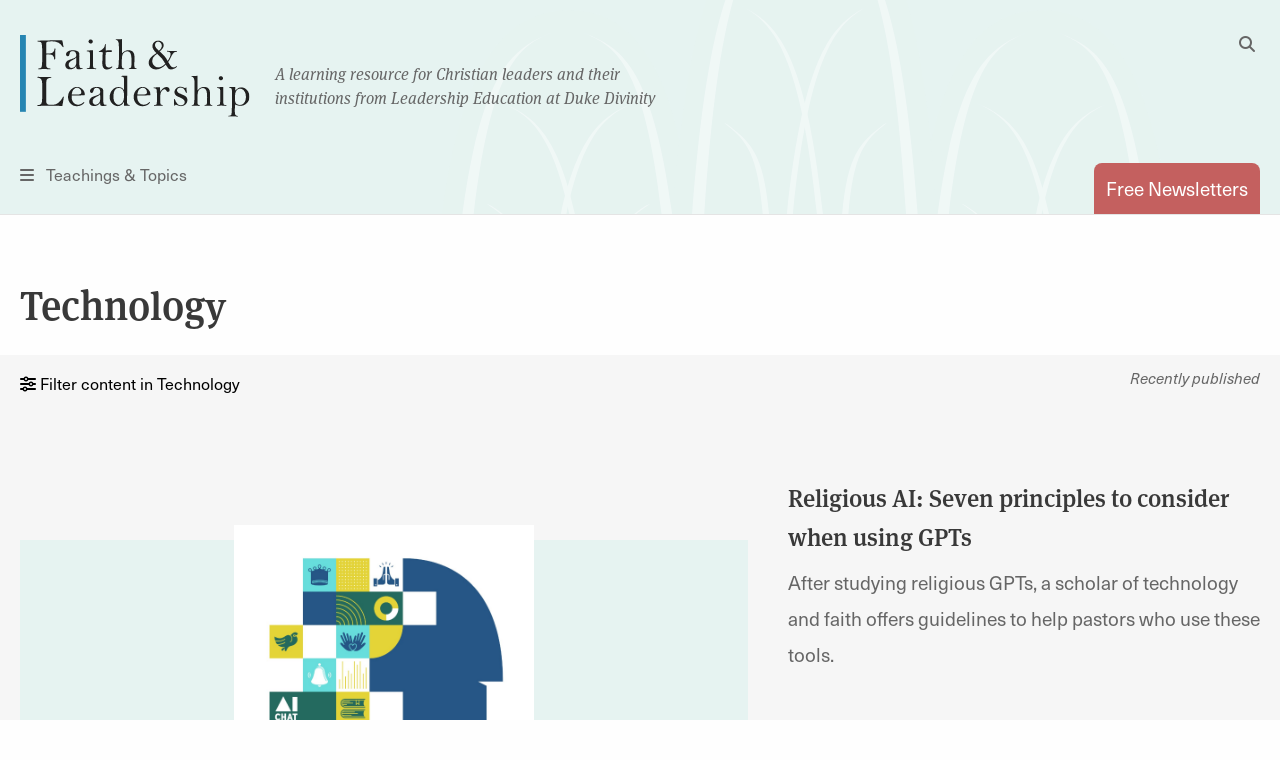

--- FILE ---
content_type: text/html; charset=UTF-8
request_url: https://faithandleadership.com/technology?utm_source=albansite&utm_medium=promo&utm_content=sidebar&utm_campaign=FL_topics
body_size: 14495
content:

<!DOCTYPE html>
<html lang="en" dir="ltr" prefix="og: https://ogp.me/ns#">
  <head>
    <meta charset="utf-8" />
<noscript><style>form.antibot * :not(.antibot-message) { display: none !important; }</style>
</noscript><meta name="description" content="View Faith &amp; Leadership current articles and resources for Christian leaders focused on the topic of technology." />
<link rel="canonical" href="https://faithandleadership.com/technology" />
<meta name="Generator" content="Drupal 10 (https://www.drupal.org)" />
<meta name="MobileOptimized" content="width" />
<meta name="HandheldFriendly" content="true" />
<meta name="viewport" content="width=device-width, initial-scale=1.0" />
<link rel="icon" href="/themes/custom/faithandleadership/images/icons/favicon.ico" type="image/vnd.microsoft.icon" />

    <title>Technology | Faith and Leadership</title>

    
    <link rel="shortcut icon" href="/themes/custom/faithandleadership/images/icons/favicon.ico">
    <link rel="apple-touch-icon" href="/themes/custom/faithandleadership/images/icons/favicon.png">
    <!-- if client has apple app, include this
    <meta name="apple-itunes-app" content="app-id=APPID GOES HERE">
    <meta name="google-play-app" content="app-id=APPID GOES HERE">
    -->

    <!-- Init datalayer -->
    <script>
      window.dataLayer = window.dataLayer || [];
      
      let initialData = {};
      
      if (window.frames.top.document.referrer) {
        initialData['source_page'] = window.frames.top.document.referrer;
      }

      let cookieName = 'HPClick=';
      let cookies = decodeURIComponent(document.cookie);
      let splitCookies = cookies.split(";");
      let hpClick = null;

      for (let i = 0; i < splitCookies.length; i++) {
        let entry = splitCookies[i];
        while (entry.charAt(0) === ' ') {
          entry = entry.substring(1);
        }
        if (entry.indexOf(cookieName) === 0) {
          hpClick = entry.substring(cookieName.length, entry.length);
        }
      }

      if (hpClick) {
        hpClick = JSON.parse(hpClick);
        Object.keys(hpClick).forEach(key => {
          initialData[key] = hpClick[key]
        })
        initialData['homepage_placement'] = [hpClick.placement, hpClick.position].join(' '); 
      }
      if (Object.keys(initialData).length) {
        dataLayer.push({ data: initialData });
      }
    </script>

    <!-- Google Tag Manager -->
    <script>(function(w,d,s,l,i){w[l]=w[l]||[];w[l].push({'gtm.start':
    new Date().getTime(),event:'gtm.js'});var f=d.getElementsByTagName(s)[0],
    j=d.createElement(s),dl=l!='dataLayer'?'&l='+l:'';j.async=true;j.src=
    'https://www.googletagmanager.com/gtm.js?id='+i+dl;f.parentNode.insertBefore(j,f);
    })(window,document,'script','dataLayer','GTM-5JDMDJ9');</script>
    <!-- End Google Tag Manager -->

    <link rel="stylesheet" media="all" href="/sites/default/files/css/css_ov0tMsvvGxJNEJMbpOrIRuzZHWYhf_ImRYIRqK3-Y4A.css?delta=0&amp;language=en&amp;theme=faithandleadership&amp;include=eJwlymEKgCAMBtALSTuSzPZpo2XiFtTtC_r54OEO076TzGuwLfiZKmts3MXAgumbDmp2FrbkjwcOKuxIUZArrwhIrmrxTWromGwvClUiog" />
<link rel="stylesheet" media="all" href="https://use.typekit.net/dng1iid.css" />
<link rel="stylesheet" media="all" href="/sites/default/files/css/css_7YHggS-aZA9dXC3-IlhgtNIkDunSN2DmrF9FZTheJN4.css?delta=2&amp;language=en&amp;theme=faithandleadership&amp;include=eJwlymEKgCAMBtALSTuSzPZpo2XiFtTtC_r54OEO076TzGuwLfiZKmts3MXAgumbDmp2FrbkjwcOKuxIUZArrwhIrmrxTWromGwvClUiog" />

    
      <noscript>
        <style type="text/css">
        .fadeinbody {
          display:block;
        }
        </style>
    </noscript>
  </head>
  <body class="path-taxonomy">
  <!-- Google Tag Manager (noscript) -->
  <noscript><iframe src="https://www.googletagmanager.com/ns.html?id=GTM-5JDMDJ9"
  height="0" width="0" style="display:none;visibility:hidden"></iframe></noscript>
  <!-- End Google Tag Manager (noscript) -->
          <a href="#main" class="visually-hidden focusable skip-link">
      Skip to main content
    </a>
    <!--<a id="backTop" title="Go to top"><i class="fa fa-chevron-up"></i></a>-->
    <div class="fouc-prevent fadeinbody">
    
      <div class="dialog-off-canvas-main-canvas" data-off-canvas-main-canvas>
    <header id="header">
  <div class="grid-container">
    <div class="grid-x logo">
      <div class="cell small-5 medium-11 small-order-1 medium-order-1 logo-cell">
        <div class="logo-container">
          <span class="logo">
            <a href="/" title="Faith & Leadership home"><img src="/themes/custom/faithandleadership/images/logo.svg" id="primary-logo" alt="Faith and Leadership"/></a>
          </span>
          <span class="tagline show-for-medium">A learning resource for Christian leaders and their<br/>institutions from Leadership Education at Duke Divinity</span>
        </div>
      </div>
      <div class="cell show-for-medium medium-1 medium-order-2 search-cell hide-for-print">
        <button id="desktop-search" data-toggle="search-dropdown" class="float-right">
          <i class="fas fa-search" aria-hidden="true"></i>
          <i class="fas fa-times hidden" aria-hidden="true"></i>
          <span class="show-for-sr">Toggle Search</span>
        </button>
        <div class="dropdown-pane" id="search-dropdown" data-dropdown="data-dropdown" data-auto-focus="true" data-position="left" data-alignment="center">
          <form class="search-block-form" data-drupal-selector="search-block-form" action="/search/node" method="get" id="search-block-form" accept-charset="UTF-8">
  <div class="js-form-item form-item js-form-type-search form-item-keys js-form-item-keys form-no-label">
      <label for="edit-keys" class="visually-hidden">Search</label>
        <input title="Enter the terms you wish to search for." data-drupal-selector="edit-keys" type="search" id="edit-keys" name="keys" value="" size="15" maxlength="128" class="form-search" />

        </div>
<input data-drupal-selector="edit-submit" type="submit" id="edit-submit" value="Search" class="button js-form-submit form-submit" />


</form>

        </div>
      </div>
      <div class="cell small-2 medium-6 small-order-3 medium-order-3 nav-cell hide-for-print">
        <button id="toggle-menu" data-open="menu-container">
          <i class="fas fa-bars" aria-hidden="true"></i>
          <span class="show-for-medium">Teachings &amp; Topics</span><span class="show-for-sr">Menu</span></button>
        <div class="reveal full-screen-overlay" id="menu-container" data-reveal="data-reveal">
          <div class="mobile-nav-logo show-for-small-only" aria-hidden="true">
            <img src="/themes/custom/faithandleadership/images/logo.svg" id="primary-logo" alt="Faith and Leadership"/>
          </div>
          <div class="grid-container">
            <div class="grid-x grid-margin-x">
              <div class="cell show-for-small-only mobile-search-form">
                <form class="search-block-form" data-drupal-selector="search-block-form-2" action="/search/node" method="get" id="search-block-form--2" accept-charset="UTF-8">
                  <div class="js-form-item form-item js-form-type-search form-item-keys js-form-item-keys form-no-label">
                    <label for="edit-keys--3" class="visually-hidden">Search</label>
                    <input title="Enter the terms you wish to search for." data-drupal-selector="edit-keys" type="search" id="edit-keys--3" name="keys" value="" size="15" maxlength="128" class="form-search">
                  </div>
                  <button data-drupal-selector="edit-submit" type="submit" id="edit-submit--4" value="Search" class="button js-form-submit form-submit">
                    <i class="fa fa-search"></i>
                  </button>
                </form>
              </div>
              <div class="cell newsletter-cell">
                <a href="/subscriptions" class="button pill coral autowidth">Free Newsletters</a>
              </div>
              <div class="cell medium-3">
                <div class="menu-col">
                    <div>
    <nav role="navigation" aria-labelledby="block-teachingsmenu-2-menu" id="block-teachingsmenu-2">
      
  <h4 id="block-teachingsmenu-2-menu">Teachings</h4>
  

        
              <ul class="menu">
                    <li class="menu-item menu-item--level-1">
        <a href="/thriving-communities" data-drupal-link-system-path="node/24">Thriving Communities</a>
              </li>
                <li class="menu-item menu-item--level-1">
        <a href="/christ-shaped-leadership" data-drupal-link-system-path="node/26">Christ-Shaped Leadership</a>
              </li>
                <li class="menu-item menu-item--level-1">
        <a href="/generative-organization" data-drupal-link-system-path="node/31">Generative Organization</a>
              </li>
                <li class="menu-item menu-item--level-1">
        <a href="/transformative-leadership" data-drupal-link-system-path="node/28">Transformative Leadership</a>
              </li>
                <li class="menu-item menu-item--level-1">
        <a href="/sustainable-design" data-drupal-link-system-path="node/30">Sustainable Design</a>
              </li>
                <li class="menu-item menu-item--level-1">
        <a href="/vibrant-institutions" data-drupal-link-system-path="node/25">Vibrant Institutions</a>
              </li>
                <li class="menu-item menu-item--level-1">
        <a href="/traditioned-innovation" data-drupal-link-system-path="node/29">Traditioned Innovation</a>
              </li>
        </ul>
  


  </nav>

  </div>

                </div>
              </div>
              <div class="cell medium-5">
                <div class="menu-col two-col">
                    <div>
    <nav role="navigation" aria-labelledby="block-topicsmenu-menu" id="block-topicsmenu">
      
  <h4 id="block-topicsmenu-menu">Topics</h4>
  

        
              <ul class="menu">
                    <li class="menu-item menu-item--level-1">
        <a href="/arts" data-drupal-link-system-path="taxonomy/term/14">Arts</a>
              </li>
                <li class="menu-item menu-item--level-1">
        <a href="/christian-leadership" data-drupal-link-system-path="taxonomy/term/18">Christian Leadership</a>
              </li>
                <li class="menu-item menu-item--level-1">
        <a href="/christian-practices" data-drupal-link-system-path="taxonomy/term/22">Christian Practices</a>
              </li>
                <li class="menu-item menu-item--level-1">
        <a href="/congregations" data-drupal-link-system-path="taxonomy/term/23">Congregations</a>
              </li>
                <li class="menu-item menu-item--level-1">
        <a href="/culture-politics" data-drupal-link-system-path="taxonomy/term/27">Culture &amp; Politics</a>
              </li>
                <li class="menu-item menu-item--level-1">
        <a href="/education" data-drupal-link-system-path="taxonomy/term/31">Education</a>
              </li>
                <li class="menu-item menu-item--level-1">
        <a href="/environment" data-drupal-link-system-path="taxonomy/term/35">Environment</a>
              </li>
                <li class="menu-item menu-item--level-1">
        <a href="/health-well-being" data-drupal-link-system-path="taxonomy/term/39">Health &amp; Well-being</a>
              </li>
                <li class="menu-item menu-item--level-1">
        <a href="/innovation" data-drupal-link-system-path="taxonomy/term/43">Innovation</a>
              </li>
                <li class="menu-item menu-item--level-1">
        <a href="/interfaith" data-drupal-link-system-path="taxonomy/term/47">Interfaith</a>
              </li>
                <li class="menu-item menu-item--level-1">
        <a href="/justice" data-drupal-link-system-path="taxonomy/term/48">Justice</a>
              </li>
                <li class="menu-item menu-item--level-1">
        <a href="/laity" data-drupal-link-system-path="taxonomy/term/51">Laity</a>
              </li>
                <li class="menu-item menu-item--level-1">
        <a href="/liturgical-seasons" data-drupal-link-system-path="taxonomy/term/52">Liturgical Seasons</a>
              </li>
                <li class="menu-item menu-item--level-1">
        <a href="/management" data-drupal-link-system-path="taxonomy/term/62">Management</a>
              </li>
                <li class="menu-item menu-item--level-1">
        <a href="/missions-community" data-drupal-link-system-path="taxonomy/term/69">Missions &amp; Community</a>
              </li>
                <li class="menu-item menu-item--level-1">
        <a href="/money" data-drupal-link-system-path="taxonomy/term/70">Money</a>
              </li>
                <li class="menu-item menu-item--level-1">
        <a href="/reconciliation" data-drupal-link-system-path="taxonomy/term/77">Reconciliation</a>
              </li>
                <li class="menu-item menu-item--level-1">
        <a href="/sermons" data-drupal-link-system-path="taxonomy/term/78">Sermons</a>
              </li>
                <li class="menu-item menu-item--active-trail menu-item--level-1">
        <a href="/technology" data-drupal-link-system-path="taxonomy/term/89">Technology</a>
              </li>
                <li class="menu-item menu-item--level-1">
        <a href="/theological-reflection" data-drupal-link-system-path="taxonomy/term/90">Theological Reflection</a>
              </li>
                <li class="menu-item menu-item--level-1">
        <a href="/vocation" data-drupal-link-system-path="taxonomy/term/91">Vocation</a>
              </li>
                <li class="menu-item menu-item--level-1">
        <a href="/young-adults" data-drupal-link-system-path="taxonomy/term/96">Young Adults</a>
              </li>
                <li class="menu-item menu-item--level-1">
        <a href="/youth-children" data-drupal-link-system-path="taxonomy/term/97">Youth &amp; Children</a>
              </li>
        </ul>
  


  </nav>

  </div>

                </div>
              </div>
              <div class="cell medium-3">
                  <div>
    <nav role="navigation" aria-labelledby="block-viewby-2-menu" id="block-viewby-2">
      
  <h4 id="block-viewby-2-menu">View By</h4>
  

        
              <ul class="menu">
                    <li class="menu-item menu-item--level-1">
        <a href="/authors" data-drupal-link-system-path="authors">Author</a>
              </li>
                <li class="menu-item menu-item--level-1">
        <a href="/series" data-drupal-link-system-path="series">Series</a>
              </li>
                <li class="menu-item menu-item--level-1">
        <a href="/articles-by-type/feature-article" data-drupal-link-system-path="articles-by-type/feature-article">Type</a>
              </li>
        </ul>
  


  </nav>
<nav role="navigation" aria-labelledby="block-tagsmenu-menu" id="block-tagsmenu">
      
  <h4 id="block-tagsmenu-menu">Tags</h4>
  

        
              <div class="tags-col">
        
        <a href="/tags/covid-19" data-drupal-link-system-path="tags/covid-19">COVID-19</a>
        
    
        <a href="/tags/self-care" data-drupal-link-system-path="tags/self-care">self-care</a>
        
      </div>
  


  </nav>

  </div>

              </div>

            </div>
          </div>
          <button id="close-menu-desktop" class="close-button" data-close="data-close" aria-label="Close menu" type="button">
            <span aria-hidden="true">&times;</span><span class="sr-only">Close menu</span>
          </button>
        </div>
      </div>
      <div class="cell small-5 medium-6 small-order-2 medium-order-4 subscribe-cell hide-for-print">
        <a href="/subscriptions" class="tab-style float-right" id="subscribe" data-toggle="subscribe-panel"><span class="show-for-small-only">Subscribe</span><span class="show-for-medium">Free Newsletters</span></a>

      </div>
    </div>
  </div>
</header>

<main id="main">
    <div>
    <div data-drupal-messages-fallback class="hidden"></div>

  </div>

    <div>
    
<div id="block-faithandleadership-content" class="block block-system block-system-main-block">
  
    
      <div class="topics-page">
  <section class="topics-header">
  <div class="grid-container padded-top smpadded-bottom">
    <div class="grid-x grid-margin-x">
      <div class="cell medium-12">
                <h1>Technology</h1>
      </div>
      <div class="cell medium-12 inline-nav-container" id="subtopic-filters">
        <div class="show-for-small-only">
                    <h4 class="allcaps">Technology</h4>
          <hr />
        </div>
                <div class="show-for-small-only">
          <button id="close-mobile-topics" class="button-inverted">Close</button>
        </div>
      </div>

      </div>
    </div>

</section>
<div class="resource-summary">
  
</div>
<section class="resources-page content-section filter-section smpadded">
  <div class="grid-container column-container">
    <div class="grid-x grid-margin-x">
      <div class="cell medium-12 filter-column">
        <div class="toggle-filters">
          
          <button id="mobile-filter" aria-controls="filters" aria-expanded="false" aria-haspopup="true">
            <div class="filter_menu_container">
              <span class="filterlabel"><i class="fas fa-sliders-h" aria-hidden="true"></i><i class="fas fa-times initial-hide" aria-hidden="true"></i> Filter content in Technology</span>
            </div>
          </button>
          <div class="float-right">
            <p class="small">
              <em>Recently published</em>
            </p>
          </div>
        </div>
        <div class="column-content">
          <div id="#filters" class="resource-filters" aria-hidden="true" aria-labelledby="mobile-filter">
            <div class="filters">
              <div class="filter-boxes">
  <input type="hidden" name="topics" value="89" />

                                                                                                                                                                                                                                                                                                                                                                                                                                                                                                                                                                                                                                                                                                                                                                                                                                                                                                                                                                                                                                                                                                                                                                                                                                                                                                                                                                                                                                                                                                                                                                                                                                                                                                                                                                                                                                                                                                                                                                                                                                                                                                                                                                                                                                                                                                                                                                                                                                                                                                                                                                                                                                                                                                                                                                                                                                                                                                                                                                                                                                                                                                                                                                                                                                                                                                                                                                                                                                                                                                                                                                                                                                                                                                                                                                                                                                                                                                                                                                                                                                                                                                                                                                                                                                                                                                                                                                                                                                                                                                                                                                                                                                                                                                                                                                                                                                                                                                                                                                                                                                                                                                                                                                                                                                                                                                                                                                                                                                                                                                                                                                                                                                                                                                                                                                                                                                                                                                                                                                                                                                                                                                                                                                                                                                                                                                                                                                                                                                                                                                                                                                                                                                                                                                                                                                                                                                                                                                                                                                                                                                                                                                                                                                                                                                                                                                                                                                                                                                                                                                                                                                                                                                                                                                                                                                                                                                                                                                                                                                                                                                                                                                                                                                                                                                                                                                                                                                                                                                                                                                                                                                                                                                                                                                                                                                                                                                                                                                                                                                                                                                                                                                                                                                                                                                                                                                                                                                                                                                                                                                                                                                                                                                                                                                                                        <div class="block">
        <h4 class="allcaps" class="show-for-medium">Authors</h4>
        <span class="h2 show-for-small-only ">Authors</span>
        <div class="filters-inside ">
                    <label><span class="show-for-sr">Search authors</span>
            <input class="search" id="authors-autocomplete" />
          </label>
          <ul id="authors-autocomplete-results" >
                                                                                                                                                                                                                                                                                                                                                                                                                                                                                                                                                                                                                                                                                                                                                                                                                                                                                                                                                                                                                                                                                                                                                                                                                                                                                                                                                                                                                                                                                                                                                                                                                                                                                                                                                                                                                                                                                                                                                                                                                                                                                                                                                                                                                                                                                                                                                                                                                                                                                                                                                                                                                                                                                                                                                                                                                                                                                                                                                                                                                                                                                                                                                                                                                                                                                                                                                                                                                                                                                                                                                                                                                                                                                                                                                                                                                                                                                                                                                                                                                                                                                                                                                                                                                                                                                                                                                                                                                                                                                                                                                                                                                                                                                                                                                                                                                                                                                                                                                                                                                                                                                                                                                                                                                                                                                                                                                                                                                                                                                                                                                                                                                                                                                                                                                                                                                                                                                                                                                                                                                                                                                                                                                                                                                                                                                                                                                                                                                                                                                                                                                                                                                                                                                                                                                                                                                                                                                                                                                                                                                                                                                                                                                                                                                                                                                                                                                                                                                                                                                                                                                                                                                                                                                                                                                                                                                                                                                                                                                                                                                                                                                                                                                                                                                                                                                                                                                                                                                                                                                                                                                                                                                                                                                                                                                                                                                                                                                                                                                                                                                                                                                                                                                                                                                                                                                                                                                                                                                                                                                                                                                                                                                                                                                                                                                                                                                                                                                                                                                                                                                                                                                                                                                                                                                                                                                                                                                                                                                                                                                                                                                                                                                                                                                                                                                                                                                                                                                                                                                                                                                                                                                                                                                                                                                                                                                                                                                                                                                                                                                                                                                                                                                                                                                                                                                                                                                                                                                                                                                                                                                                                                                                                                                                                                                                                                                                                                                                                                                                                                                                                                                                                                                                                                                                                                                                                                                                                                                                                                                                                                                                                                                                                                                                                                                                                                                                                                                                                                                                                                                                                                                                                                                                                                                                                                                                                                                                                                                                                                                                                                                                                                                                                                                                                                                                                                                                                                                                                                                                                                                                                                                                                                                                                                                                                                                                                                                                                                                                                                                                                                                                                                                                                                                                                                                                                                                                                                                                                                                                                                                                                                                                                                                                                                                                                                                                                                                                                                                                                                                                                                                                                                                                                                                                                                                                                                                                                                                                                                                                                                                                                                                                                                                                                                                                                                                                                                                                                                                                                                                                                                                                                                                                                                                                                                                                                                                                                                                                                                                                                                                                                                                                                                                                                                                                                                                                                                                                                                                                                                                                                                                                                                                                                                                                                                                                                                                                                                                                                                                                                                                                                                                                                                                                                                                                                                                                                                                                                                                                                                                                                                                                                                                                                                                                                                                                                                                                                                                                                                                                                                                                                                                                                                                                                                                                                                                                                                                                                                                                                                                                                                                                                                                                                                                                                                                                                                                                                                                                                                                                                                                                                                                                                                                                                                                                                                                                                                                                                                                                                                                                                                                                                                                                                                                                                                                                                                                                                                                                                                                                                                                                                                                                                                                                                                                                                                                                                                                                                                                                                                                                                                                                                                                                                                                                                                                                                                                                                                                                                                                                                                                                                                                                                                                                                                                                                                                                                                                                                                                                          
                                                                                                                                                                                                                                                                                                                                                <li >
                    <input id="facet_authors_resources-363" type="checkbox" class="facets-checkbox facets-checkbox-nodes " name="authors" value="363"  />
                    <label for="facet_authors_resources-363">
                      <span class="facet-item__value">David L. Odom</span>
                      <span class="facet-item__count">(2)</span>
                    </label>
                  </li>
                                                                                                                                                                                                                <li >
                    <input id="facet_authors_resources-326" type="checkbox" class="facets-checkbox facets-checkbox-nodes " name="authors" value="326"  />
                    <label for="facet_authors_resources-326">
                      <span class="facet-item__value">L. Gregory Jones</span>
                      <span class="facet-item__count">(2)</span>
                    </label>
                  </li>
                                                                                                                      <li >
                    <input id="facet_authors_resources-641" type="checkbox" class="facets-checkbox facets-checkbox-nodes " name="authors" value="641"  />
                    <label for="facet_authors_resources-641">
                      <span class="facet-item__value">Heidi A. Campbell</span>
                      <span class="facet-item__count">(4)</span>
                    </label>
                  </li>
                                                                                                                                                                                                                <li >
                    <input id="facet_authors_resources-615" type="checkbox" class="facets-checkbox facets-checkbox-nodes " name="authors" value="615"  />
                    <label for="facet_authors_resources-615">
                      <span class="facet-item__value">Mycal X. Brickhouse</span>
                      <span class="facet-item__count">(1)</span>
                    </label>
                  </li>
                                                                                                                      <li >
                    <input id="facet_authors_resources-61" type="checkbox" class="facets-checkbox facets-checkbox-nodes " name="authors" value="61"  />
                    <label for="facet_authors_resources-61">
                      <span class="facet-item__value">Edie Gross</span>
                      <span class="facet-item__count">(4)</span>
                    </label>
                  </li>
                                                                                                                                                                                                                <li >
                    <input id="facet_authors_resources-583" type="checkbox" class="facets-checkbox facets-checkbox-nodes " name="authors" value="583"  />
                    <label for="facet_authors_resources-583">
                      <span class="facet-item__value">Aleta Payne</span>
                      <span class="facet-item__count">(1)</span>
                    </label>
                  </li>
                                                                                                                                                                                                                                                                            <li >
                    <input id="facet_authors_resources-345" type="checkbox" class="facets-checkbox facets-checkbox-nodes " name="authors" value="345"  />
                    <label for="facet_authors_resources-345">
                      <span class="facet-item__value">Kenneth H. Carter Jr.</span>
                      <span class="facet-item__count">(1)</span>
                    </label>
                  </li>
                                                                                                                                                                                                                <li >
                    <input id="facet_authors_resources-575" type="checkbox" class="facets-checkbox facets-checkbox-nodes " name="authors" value="575"  />
                    <label for="facet_authors_resources-575">
                      <span class="facet-item__value">Leslie Quander Wooldridge</span>
                      <span class="facet-item__count">(1)</span>
                    </label>
                  </li>
                                                                                                                                                                                                                <li >
                    <input id="facet_authors_resources-624" type="checkbox" class="facets-checkbox facets-checkbox-nodes " name="authors" value="624"  />
                    <label for="facet_authors_resources-624">
                      <span class="facet-item__value">Emily Lund</span>
                      <span class="facet-item__count">(1)</span>
                    </label>
                  </li>
                                                                                                                                                                                                                                                                                                                                                                                                    <li >
                    <input id="facet_authors_resources-412" type="checkbox" class="facets-checkbox facets-checkbox-nodes " name="authors" value="412"  />
                    <label for="facet_authors_resources-412">
                      <span class="facet-item__value">Victoria Atkinson White</span>
                      <span class="facet-item__count">(1)</span>
                    </label>
                  </li>
                                                                                                                                                                                  <li class="show-hidden">
                    <input id="facet_authors_resources-376" type="checkbox" class="facets-checkbox facets-checkbox-nodes " name="authors" value="376"  />
                    <label for="facet_authors_resources-376">
                      <span class="facet-item__value">G. Jeffrey MacDonald</span>
                      <span class="facet-item__count">(1)</span>
                    </label>
                  </li>
                                                                                                                                                                                                                                                                                                                                        <li class="show-hidden">
                    <input id="facet_authors_resources-351" type="checkbox" class="facets-checkbox facets-checkbox-nodes " name="authors" value="351"  />
                    <label for="facet_authors_resources-351">
                      <span class="facet-item__value">Benjamin McNutt</span>
                      <span class="facet-item__count">(1)</span>
                    </label>
                  </li>
                                                                                                                                                                                  <li class="show-hidden">
                    <input id="facet_authors_resources-425" type="checkbox" class="facets-checkbox facets-checkbox-nodes " name="authors" value="425"  />
                    <label for="facet_authors_resources-425">
                      <span class="facet-item__value">Mihee Kim-Kort</span>
                      <span class="facet-item__count">(2)</span>
                    </label>
                  </li>
                                                                                                                                                                                                                                                                                                                                                                                                                                                                                                                                                                                                                                                                                                                                                                                                          <li class="show-hidden">
                    <input id="facet_authors_resources-7408" type="checkbox" class="facets-checkbox facets-checkbox-nodes " name="authors" value="7408"  />
                    <label for="facet_authors_resources-7408">
                      <span class="facet-item__value">David I. Smith</span>
                      <span class="facet-item__count">(1)</span>
                    </label>
                  </li>
                                                                                                                                                                                                                                                                            <li class="show-hidden">
                    <input id="facet_authors_resources-391" type="checkbox" class="facets-checkbox facets-checkbox-nodes " name="authors" value="391"  />
                    <label for="facet_authors_resources-391">
                      <span class="facet-item__value">A. Trevor Sutton</span>
                      <span class="facet-item__count">(3)</span>
                    </label>
                  </li>
                                                                                                                                                    <li class="show-hidden">
                    <input id="facet_authors_resources-341" type="checkbox" class="facets-checkbox facets-checkbox-nodes " name="authors" value="341"  />
                    <label for="facet_authors_resources-341">
                      <span class="facet-item__value">Alaina Kleinbeck</span>
                      <span class="facet-item__count">(2)</span>
                    </label>
                  </li>
                                                                                                                                                                                                                                                                                                                                                                                                                                                                                                                                                                                                                                                                                                                                                                            <li class="show-hidden">
                    <input id="facet_authors_resources-578" type="checkbox" class="facets-checkbox facets-checkbox-nodes " name="authors" value="578"  />
                    <label for="facet_authors_resources-578">
                      <span class="facet-item__value">Shari Finnell</span>
                      <span class="facet-item__count">(3)</span>
                    </label>
                  </li>
                                                                                                                                                                                                                                                                                                                                                                                                                                                                                                                                                                                                                                                                                                                                                                                                          <li class="show-hidden">
                    <input id="facet_authors_resources-224" type="checkbox" class="facets-checkbox facets-checkbox-nodes " name="authors" value="224"  />
                    <label for="facet_authors_resources-224">
                      <span class="facet-item__value">Gerardo Martí</span>
                      <span class="facet-item__count">(2)</span>
                    </label>
                  </li>
                                                                                                                                                                                                                                                                                                                                                                                                                                                                                                                                                                                                                                                                                                                                                                                                                                                                                                                                                                                                                                                                                                                                                                                                                                                                                                                                                                                                                                                                                              <li class="show-hidden">
                    <input id="facet_authors_resources-298" type="checkbox" class="facets-checkbox facets-checkbox-nodes " name="authors" value="298"  />
                    <label for="facet_authors_resources-298">
                      <span class="facet-item__value">Laura Everett</span>
                      <span class="facet-item__count">(1)</span>
                    </label>
                  </li>
                                                                                                                                                                                                                                                                                                                                                                                                                                                                                                                                                                                                                                                    <li class="show-hidden">
                    <input id="facet_authors_resources-242" type="checkbox" class="facets-checkbox facets-checkbox-nodes " name="authors" value="242"  />
                    <label for="facet_authors_resources-242">
                      <span class="facet-item__value">Richard J. Mouw</span>
                      <span class="facet-item__count">(1)</span>
                    </label>
                  </li>
                                                                                                                                                                                                                                                                                                                                                                                                                                                                                                                                                                                                                                                                                                                                                                                                          <li class="show-hidden">
                    <input id="facet_authors_resources-148" type="checkbox" class="facets-checkbox facets-checkbox-nodes " name="authors" value="148"  />
                    <label for="facet_authors_resources-148">
                      <span class="facet-item__value">Roger Parrott</span>
                      <span class="facet-item__count">(1)</span>
                    </label>
                  </li>
                                                                                                                                                                                                                                                                                                                                                                                                                                                                                                                                                                                                                                                                                                                                                                            <li class="show-hidden">
                    <input id="facet_authors_resources-158" type="checkbox" class="facets-checkbox facets-checkbox-nodes " name="authors" value="158"  />
                    <label for="facet_authors_resources-158">
                      <span class="facet-item__value">Fiona Soltes</span>
                      <span class="facet-item__count">(2)</span>
                    </label>
                  </li>
                                                                                                                                                                                                                                              <li class="show-hidden">
                    <input id="facet_authors_resources-325" type="checkbox" class="facets-checkbox facets-checkbox-nodes " name="authors" value="325"  />
                    <label for="facet_authors_resources-325">
                      <span class="facet-item__value">Jason Byassee</span>
                      <span class="facet-item__count">(2)</span>
                    </label>
                  </li>
                                                                                                                      <li class="show-hidden">
                    <input id="facet_authors_resources-374" type="checkbox" class="facets-checkbox facets-checkbox-nodes " name="authors" value="374"  />
                    <label for="facet_authors_resources-374">
                      <span class="facet-item__value">Nathan Kirkpatrick</span>
                      <span class="facet-item__count">(3)</span>
                    </label>
                  </li>
                                                                                                                                                                                                                                                                                                                                                                                                                                                                                                                                                                                                                      <li class="show-hidden">
                    <input id="facet_authors_resources-322" type="checkbox" class="facets-checkbox facets-checkbox-nodes " name="authors" value="322"  />
                    <label for="facet_authors_resources-322">
                      <span class="facet-item__value">Christopher L. Heuertz</span>
                      <span class="facet-item__count">(1)</span>
                    </label>
                  </li>
                                                                                                                                                                                  <li class="show-hidden">
                    <input id="facet_authors_resources-8054" type="checkbox" class="facets-checkbox facets-checkbox-nodes " name="authors" value="8054"  />
                    <label for="facet_authors_resources-8054">
                      <span class="facet-item__value">Colin Yuckman</span>
                      <span class="facet-item__count">(1)</span>
                    </label>
                  </li>
                                                                                                                                                                                                                                                                                                                                                                                                                                                                                                                                                                                                                                                    <li class="show-hidden">
                    <input id="facet_authors_resources-180" type="checkbox" class="facets-checkbox facets-checkbox-nodes " name="authors" value="180"  />
                    <label for="facet_authors_resources-180">
                      <span class="facet-item__value">Tim  Conder</span>
                      <span class="facet-item__count">(1)</span>
                    </label>
                  </li>
                                                                                                                                                                                                                                                                                                                                                                                                                                                                                                                                                                                                                                                                                                                                                                            <li class="show-hidden">
                    <input id="facet_authors_resources-523" type="checkbox" class="facets-checkbox facets-checkbox-nodes " name="authors" value="523"  />
                    <label for="facet_authors_resources-523">
                      <span class="facet-item__value">Ryan P. Bonfiglio</span>
                      <span class="facet-item__count">(1)</span>
                    </label>
                  </li>
                                                                                                                                                                                                                <li class="show-hidden">
                    <input id="facet_authors_resources-67" type="checkbox" class="facets-checkbox facets-checkbox-nodes " name="authors" value="67"  />
                    <label for="facet_authors_resources-67">
                      <span class="facet-item__value">Matthew  T. Phillips</span>
                      <span class="facet-item__count">(1)</span>
                    </label>
                  </li>
                                                                                                                                                    <li class="show-hidden">
                    <input id="facet_authors_resources-522" type="checkbox" class="facets-checkbox facets-checkbox-nodes " name="authors" value="522"  />
                    <label for="facet_authors_resources-522">
                      <span class="facet-item__value">Grace Ji-Sun Kim</span>
                      <span class="facet-item__count">(1)</span>
                    </label>
                  </li>
                                                                                                                                                                                                                                                                                                                                                                                                                                                                                                                                                                                                                                                                                                                                                                            <li class="show-hidden">
                    <input id="facet_authors_resources-89" type="checkbox" class="facets-checkbox facets-checkbox-nodes " name="authors" value="89"  />
                    <label for="facet_authors_resources-89">
                      <span class="facet-item__value">David Briggs</span>
                      <span class="facet-item__count">(1)</span>
                    </label>
                  </li>
                                                                                                                                                                                                                <li class="show-hidden">
                    <input id="facet_authors_resources-201" type="checkbox" class="facets-checkbox facets-checkbox-nodes " name="authors" value="201"  />
                    <label for="facet_authors_resources-201">
                      <span class="facet-item__value">Ned Barnett</span>
                      <span class="facet-item__count">(2)</span>
                    </label>
                  </li>
                                                                                                                                                                                                                                                                                                                                                                                                    <li class="show-hidden">
                    <input id="facet_authors_resources-346" type="checkbox" class="facets-checkbox facets-checkbox-nodes " name="authors" value="346"  />
                    <label for="facet_authors_resources-346">
                      <span class="facet-item__value">Susan Pendleton Jones</span>
                      <span class="facet-item__count">(1)</span>
                    </label>
                  </li>
                                                                                                                                                    <li class="show-hidden">
                    <input id="facet_authors_resources-226" type="checkbox" class="facets-checkbox facets-checkbox-nodes " name="authors" value="226"  />
                    <label for="facet_authors_resources-226">
                      <span class="facet-item__value">Scott Benhase</span>
                      <span class="facet-item__count">(2)</span>
                    </label>
                  </li>
                                                                                                                                                                                                                                                                                                                                                                                                                                  <li class="show-hidden">
                    <input id="facet_authors_resources-463" type="checkbox" class="facets-checkbox facets-checkbox-nodes " name="authors" value="463"  />
                    <label for="facet_authors_resources-463">
                      <span class="facet-item__value">Kyle Matthew Oliver</span>
                      <span class="facet-item__count">(1)</span>
                    </label>
                  </li>
                                                                                                                                                                                                                <li class="show-hidden">
                    <input id="facet_authors_resources-339" type="checkbox" class="facets-checkbox facets-checkbox-nodes " name="authors" value="339"  />
                    <label for="facet_authors_resources-339">
                      <span class="facet-item__value">Sam Wells</span>
                      <span class="facet-item__count">(1)</span>
                    </label>
                  </li>
                                                                                                                                                                                                                                                                                                                                                                                                                                  <li class="show-hidden">
                    <input id="facet_authors_resources-243" type="checkbox" class="facets-checkbox facets-checkbox-nodes " name="authors" value="243"  />
                    <label for="facet_authors_resources-243">
                      <span class="facet-item__value">Deanna Thompson</span>
                      <span class="facet-item__count">(2)</span>
                    </label>
                  </li>
                                                                                                                                                                                                                                                                                                                                                                                                                                                                                                                                                          <li class="show-hidden">
                    <input id="facet_authors_resources-373" type="checkbox" class="facets-checkbox facets-checkbox-nodes " name="authors" value="373"  />
                    <label for="facet_authors_resources-373">
                      <span class="facet-item__value">Timothy Larsen</span>
                      <span class="facet-item__count">(1)</span>
                    </label>
                  </li>
                                                                                                                                                                                                                                                                                                                                                                      <li class="show-hidden">
                    <input id="facet_authors_resources-288" type="checkbox" class="facets-checkbox facets-checkbox-nodes " name="authors" value="288"  />
                    <label for="facet_authors_resources-288">
                      <span class="facet-item__value">Jana Riess</span>
                      <span class="facet-item__count">(2)</span>
                    </label>
                  </li>
                                                                                                                                                                                                                                                                            <li class="show-hidden">
                    <input id="facet_authors_resources-331" type="checkbox" class="facets-checkbox facets-checkbox-nodes " name="authors" value="331"  />
                    <label for="facet_authors_resources-331">
                      <span class="facet-item__value">Lisa Nichols  Hickman</span>
                      <span class="facet-item__count">(2)</span>
                    </label>
                  </li>
                                                                                                                                                                                                                                                                                                                                                                                                                                                                                                                                                                                        <li class="show-hidden">
                    <input id="facet_authors_resources-223" type="checkbox" class="facets-checkbox facets-checkbox-nodes " name="authors" value="223"  />
                    <label for="facet_authors_resources-223">
                      <span class="facet-item__value">Carol Howard Merritt</span>
                      <span class="facet-item__count">(4)</span>
                    </label>
                  </li>
                                                                                                                                                    <li class="show-hidden">
                    <input id="facet_authors_resources-85" type="checkbox" class="facets-checkbox facets-checkbox-nodes " name="authors" value="85"  />
                    <label for="facet_authors_resources-85">
                      <span class="facet-item__value">Mark Chaves</span>
                      <span class="facet-item__count">(2)</span>
                    </label>
                  </li>
                                                                                                                                                                                  <li class="show-hidden">
                    <input id="facet_authors_resources-343" type="checkbox" class="facets-checkbox facets-checkbox-nodes " name="authors" value="343"  />
                    <label for="facet_authors_resources-343">
                      <span class="facet-item__value">Elizabeth Wellington</span>
                      <span class="facet-item__count">(1)</span>
                    </label>
                  </li>
                                                                                                                                                                                                                                                                                                                                                                                                                                                                                                                                                                                                                                                                                                                                                                                                                                                                                                                                                                                                                                                                                                                                                                                                                                                                                                                                                                                                                                                                                                                                                                                                                                                                                                                                                                                                                                                                                                                                                                                                                                                                                        <li class="show-hidden">
                    <input id="facet_authors_resources-7138" type="checkbox" class="facets-checkbox facets-checkbox-nodes " name="authors" value="7138"  />
                    <label for="facet_authors_resources-7138">
                      <span class="facet-item__value">Jacob Marques Rollison</span>
                      <span class="facet-item__count">(1)</span>
                    </label>
                  </li>
                                                                                                                                                    <li class="show-hidden">
                    <input id="facet_authors_resources-587" type="checkbox" class="facets-checkbox facets-checkbox-nodes " name="authors" value="587"  />
                    <label for="facet_authors_resources-587">
                      <span class="facet-item__value">Jens Zimmermann</span>
                      <span class="facet-item__count">(1)</span>
                    </label>
                  </li>
                                                                                                                                                                                                                                                                                                                                                                                                                                                                                              <li class="show-hidden">
                    <input id="facet_authors_resources-627" type="checkbox" class="facets-checkbox facets-checkbox-nodes " name="authors" value="627"  />
                    <label for="facet_authors_resources-627">
                      <span class="facet-item__value">Leanna K. Fuller</span>
                      <span class="facet-item__count">(1)</span>
                    </label>
                  </li>
                                                                                                                                                                                                                                                                                                                                                                                                                                                                                                                                                                                                                                                                                                                                                                                                          <li class="show-hidden">
                    <input id="facet_authors_resources-551" type="checkbox" class="facets-checkbox facets-checkbox-nodes " name="authors" value="551"  />
                    <label for="facet_authors_resources-551">
                      <span class="facet-item__value">Heather High-Kennedy</span>
                      <span class="facet-item__count">(1)</span>
                    </label>
                  </li>
                                                                                                                                                                                                                                                                                                                                                                                                                                                                                                                                                                                                                                                                                                                                                                                                                                                                                                                                                                <li class="show-hidden">
                    <input id="facet_authors_resources-512" type="checkbox" class="facets-checkbox facets-checkbox-nodes " name="authors" value="512"  />
                    <label for="facet_authors_resources-512">
                      <span class="facet-item__value">Angela Gorrell</span>
                      <span class="facet-item__count">(1)</span>
                    </label>
                  </li>
                                                                                                                                                                                                                                                                                                                                                                                                                                                                                                                                                                                                                                                                                                                                                                                                                                                                                                                                                                                                                                                                                                                                                                                                                                                                                                                                                                                                                                  <li class="show-hidden">
                    <input id="facet_authors_resources-101" type="checkbox" class="facets-checkbox facets-checkbox-nodes " name="authors" value="101"  />
                    <label for="facet_authors_resources-101">
                      <span class="facet-item__value">Cathleen Falsani</span>
                      <span class="facet-item__count">(2)</span>
                    </label>
                  </li>
                                                                                                                                                                                                                <li class="show-hidden">
                    <input id="facet_authors_resources-462" type="checkbox" class="facets-checkbox facets-checkbox-nodes " name="authors" value="462"  />
                    <label for="facet_authors_resources-462">
                      <span class="facet-item__value">Kyndall Rae Rothaus</span>
                      <span class="facet-item__count">(1)</span>
                    </label>
                  </li>
                                                                                                                                                                                                                                                                                                                                                                                                                                                                                                                                                                                                                                                                                                                                                                                                                                                                                                                                                                                                                                                                                                                                                                                                                                                                                                                                                                                                                                                                                                                                                                                                                                                                                                                                                                                                                                                                                                                                                                                                                                                                                        <li class="show-hidden">
                    <input id="facet_authors_resources-56" type="checkbox" class="facets-checkbox facets-checkbox-nodes " name="authors" value="56"  />
                    <label for="facet_authors_resources-56">
                      <span class="facet-item__value">Amey Victoria Adkins-Jones</span>
                      <span class="facet-item__count">(1)</span>
                    </label>
                  </li>
                                                                                                                                                                                                                                                                                                                                                                                                    <li class="show-hidden">
                    <input id="facet_authors_resources-260" type="checkbox" class="facets-checkbox facets-checkbox-nodes " name="authors" value="260"  />
                    <label for="facet_authors_resources-260">
                      <span class="facet-item__value">John P.  Jackman</span>
                      <span class="facet-item__count">(1)</span>
                    </label>
                  </li>
                                                                                                                                                                                                                                                                                                                                                                                                                                                                <li class="show-hidden">
                    <input id="facet_authors_resources-163" type="checkbox" class="facets-checkbox facets-checkbox-nodes " name="authors" value="163"  />
                    <label for="facet_authors_resources-163">
                      <span class="facet-item__value">Verity Jones</span>
                      <span class="facet-item__count">(1)</span>
                    </label>
                  </li>
                                                                                                                                                                                                                                                                                                                                                                                                                                                                                                                                                                                                                                                                                                                                                                                                                                                                                                                                                                                                                                                                                                                      <li class="show-hidden">
                    <input id="facet_authors_resources-221" type="checkbox" class="facets-checkbox facets-checkbox-nodes " name="authors" value="221"  />
                    <label for="facet_authors_resources-221">
                      <span class="facet-item__value">Melissa Wiginton</span>
                      <span class="facet-item__count">(2)</span>
                    </label>
                  </li>
                                                                                                                                                                                  <li class="show-hidden">
                    <input id="facet_authors_resources-225" type="checkbox" class="facets-checkbox facets-checkbox-nodes " name="authors" value="225"  />
                    <label for="facet_authors_resources-225">
                      <span class="facet-item__value">James  Howell</span>
                      <span class="facet-item__count">(1)</span>
                    </label>
                  </li>
                                                                                                                                                    <li class="show-hidden">
                    <input id="facet_authors_resources-234" type="checkbox" class="facets-checkbox facets-checkbox-nodes " name="authors" value="234"  />
                    <label for="facet_authors_resources-234">
                      <span class="facet-item__value">Katie Boone</span>
                      <span class="facet-item__count">(1)</span>
                    </label>
                  </li>
                                                                                                                                                    <li class="show-hidden">
                    <input id="facet_authors_resources-162" type="checkbox" class="facets-checkbox facets-checkbox-nodes " name="authors" value="162"  />
                    <label for="facet_authors_resources-162">
                      <span class="facet-item__value">Matthew Martin Nickoloff</span>
                      <span class="facet-item__count">(1)</span>
                    </label>
                  </li>
                                                                                                                      <li class="show-hidden">
                    <input id="facet_authors_resources-378" type="checkbox" class="facets-checkbox facets-checkbox-nodes " name="authors" value="378"  />
                    <label for="facet_authors_resources-378">
                      <span class="facet-item__value">Nick  Liao</span>
                      <span class="facet-item__count">(1)</span>
                    </label>
                  </li>
                                                                                                                                                    <li class="show-hidden">
                    <input id="facet_authors_resources-227" type="checkbox" class="facets-checkbox facets-checkbox-nodes " name="authors" value="227"  />
                    <label for="facet_authors_resources-227">
                      <span class="facet-item__value">Tom Arthur</span>
                      <span class="facet-item__count">(3)</span>
                    </label>
                  </li>
                                                                                                                                                                                                                                                                                                                                        <li class="show-hidden">
                    <input id="facet_authors_resources-146" type="checkbox" class="facets-checkbox facets-checkbox-nodes " name="authors" value="146"  />
                    <label for="facet_authors_resources-146">
                      <span class="facet-item__value">Charles Hambrick-Stowe</span>
                      <span class="facet-item__count">(1)</span>
                    </label>
                  </li>
                                                                                                                                                                                                                                              <li class="show-hidden">
                    <input id="facet_authors_resources-397" type="checkbox" class="facets-checkbox facets-checkbox-nodes " name="authors" value="397"  />
                    <label for="facet_authors_resources-397">
                      <span class="facet-item__value">Stub</span>
                      <span class="facet-item__count">(1)</span>
                    </label>
                  </li>
                                                                                                                                                                                                                                                                                                                                                                                                                                                                                                                                                                                                                                                                                  <li class="show-hidden">
                    <input id="facet_authors_resources-200" type="checkbox" class="facets-checkbox facets-checkbox-nodes " name="authors" value="200"  />
                    <label for="facet_authors_resources-200">
                      <span class="facet-item__value">Graham Ford</span>
                      <span class="facet-item__count">(1)</span>
                    </label>
                  </li>
                                                                                                                                                                                                                                                                                                                                                                      <li class="show-hidden">
                    <input id="facet_authors_resources-355" type="checkbox" class="facets-checkbox facets-checkbox-nodes " name="authors" value="355"  />
                    <label for="facet_authors_resources-355">
                      <span class="facet-item__value">Lisa B. &quot;Lucy&quot; Hamilton</span>
                      <span class="facet-item__count">(1)</span>
                    </label>
                  </li>
                                                                                                                                                                                                                                                                                                                                                                                                                                                                                                                                                                                                                                                                                                                                                                                                                                                                                                                                                                                                                                                                                                                                                                                                                                                                                                                                                                                                                                                                                                                                                                                                                                                                                                                                                                                                                                                                                                                                                                                                                                                                                                                                              </ul>
          <div class="filter-buttons" id="authors-autocomplete-actions">
                          <button class="button-outline authors-autocomplete-expand autocomplete-btn" data-expand="false">Show more</button>
                                  </div>

        </div>
        <p class="small">
          <a href="/authors">View full author directory</a>
        </p>
      </div>
      
                                                                <div class="block">
        <h4 class="allcaps" class="show-for-medium">Tags</h4>
        <span class="h2 show-for-small-only">Tags</span>
        <div class="filters-inside ">
                    <label><span class="show-for-sr">Search tags</span>
            <input class="search" id="tags-autocomplete" />
          </label>
          <ul id="tags-autocomplete-results" >
                                                                                                      
                                                                                                                              <li >
                    <input id="facet_tags_resources-102" type="checkbox" class="facets-checkbox facets-checkbox-terms " name="tags" value="102"  />
                    <label for="facet_tags_resources-102">
                      <span class="facet-item__value">COVID-19</span>
                      <span class="facet-item__count">(11)</span>
                    </label>
                  </li>

                                                                                                                                  </ul>
          <div class="filter-buttons" id="tags-autocomplete-actions">
                                  </div>
        </div>

      </div>
      
                                                                                                                                                                                                      <div class="block">
        <h4 class="allcaps" class="show-for-medium">Series</h4>
        <span class="h2 show-for-small-only ">Series</span>
        <div class="filters-inside ">
          <ul >
                                                                          <li>
                  <input id="facet_series_resources-120" type="checkbox" class="facets-checkbox facets-checkbox-terms " name="series" value="120"   />
                  <label for="facet_series_resources-120">
                    <span class="facet-item__value">Explaining research relevant to Christian leaders</span>
                    <span class="facet-item__count">(3)</span>
                  </label>
                </li>

                                                                                                                                                                                                                                          <li>
                  <input id="facet_series_resources-104" type="checkbox" class="facets-checkbox facets-checkbox-terms " name="series" value="104"   />
                  <label for="facet_series_resources-104">
                    <span class="facet-item__value">Mainline Protestants and disruptive innovation</span>
                    <span class="facet-item__count">(1)</span>
                  </label>
                </li>

                                                                                                                                                                                                                                                                    </ul>
        </div>
        <p class="small">
          <a href="/series">Browse all series</a>
        </p>
      </div>
      
                                                                                                                                                                <div class="block">
        <h4 class="allcaps" class="show-for-medium">Type</h4>
        <span class="h2 show-for-small-only ">Type</span>
        <div class="filters-inside ">
          <ul >
                                                                          <li>
                  <input id="facet_types_resources-9" type="checkbox" class="facets-checkbox facets-checkbox-terms " name="types" value="9"   />
                  <label for="facet_types_resources-9">
                    <span class="facet-item__value">Essay</span>
                    <span class="facet-item__count">(86)</span>
                  </label>
                </li>

                                                                                                                                  <li>
                  <input id="facet_types_resources-8" type="checkbox" class="facets-checkbox facets-checkbox-terms " name="types" value="8"   />
                  <label for="facet_types_resources-8">
                    <span class="facet-item__value">Feature Article</span>
                    <span class="facet-item__count">(7)</span>
                  </label>
                </li>

                                                                                                                                  <li>
                  <input id="facet_types_resources-7" type="checkbox" class="facets-checkbox facets-checkbox-terms " name="types" value="7"   />
                  <label for="facet_types_resources-7">
                    <span class="facet-item__value">Interview</span>
                    <span class="facet-item__count">(20)</span>
                  </label>
                </li>

                                                                                                        <li>
                  <input id="facet_types_resources-11" type="checkbox" class="facets-checkbox facets-checkbox-terms " name="types" value="11"   />
                  <label for="facet_types_resources-11">
                    <span class="facet-item__value">Multimedia</span>
                    <span class="facet-item__count">(4)</span>
                  </label>
                </li>

                                                                                                        <li>
                  <input id="facet_types_resources-12" type="checkbox" class="facets-checkbox facets-checkbox-terms " name="types" value="12"   />
                  <label for="facet_types_resources-12">
                    <span class="facet-item__value">Sermon</span>
                    <span class="facet-item__count">(1)</span>
                  </label>
                </li>

                                                    </ul>
        </div>
        <p class="small">
          <a href="/articles-by-type/feature">Browse all content by type</a>
        </p>
      </div>
      </div>
<div class="show-for-small-only">
  <button id="close-mobile-filter" class="button">Apply Filters</button>
  <button id="close-panel"><i class="fas fa-times" aria-hidden="true"></i><span class="show-for-sr">Close Filter Panel</span></button>
</div>

            </div>

          </div>
        </div>
      </div>
    </div>
  </div>
</section>
<section class="article-results">
      <div class="resource-content">
          <div class="resource-card cell resource-card-featured">
    <article class="teaser padded  " >
  <div class="grid-container">
    <div class="grid-x grid-margin-x">
      <div class="cell medium-6 small-order-2 medium-order-1 middle-align  ">
        <h4><a href="/religious-ai-seven-principles-consider-when-using-gpts">
<span>Religious AI: Seven principles to consider when using GPTs</span>
</a></h4>
        <p>After studying religious GPTs, a scholar of technology and faith offers guidelines to help pastors who use these tools.</p><p>&nbsp;</p><p>&nbsp;</p>
                                <div class="byline" >
  <div class="author-details">
          <a aria-label="Link to author Heidi A. Campbell" class="author-photo" href="/authors/heidi-campbell" rel="author" style="background-image: url(/sites/default/files/2023-11/heidi-campbell.jpg);">
        <span class="hidden">  <img loading="lazy" src="/sites/default/files/2023-11/heidi-campbell.jpg" width="225" height="225" alt="Heidi Campbell" />


</span>
        <span class="show-for-sr">Link to author Heidi A. Campbell </span>
      </a>
        <div class="author-info">By 
<span>Heidi A. Campbell</span>
<span class="author-title">Professor, Texas A&amp;M University</span></div>
  </div>
</div>

                                </div>
      <div class="cell medium-6 small-order-1 medium-order-2 middle-align">
        <div class="vertical-image-teaser-block">
          <a href="/religious-ai-seven-principles-consider-when-using-gpts">
                          <img src="/sites/default/files/2026-01/campbell_gpt%202.jpg
" alt="Image link to article: Religious AI: Seven principles to consider when using GPTs" />
                      </a>
        </div>
      </div>
    </div>
  </div>
</article>


  </div>

  <div class="resource-card cell">
    <!-- default teaser -->
          <!-- there is an image so default rendering -->
      <article class="teaser padded  " >
        <div class="grid-container">
          <div class="grid-x grid-margin-x">
            <div class="cell medium-6 small-order-2 medium-order-1 middle-align  ">
            <h4><a href="/what-zoom-has-taught-us-about-person-connection-and-stewardship-relationships">
<span>What Zoom has taught us about in-person connection and stewardship of relationships</span>
</a></h4>
              <p>The expansion of virtual meeting options during the pandemic allowed us to continue our work and personal interactions more safely. Now, we need to rediscover the value of in-person gathering versus online efficiency, writes a director of grants for Leadership Education at Duke Divinity.</p>
                                                  <div class="byline" >
  <div class="author-details">
          <a aria-label="Link to author Victoria Atkinson White" class="author-photo" href="/authors/victoria-atkinson-white" rel="author" style="background-image: url(/sites/default/files/VWhite%20headshot%202018.jpg);">
        <span class="hidden">  <img loading="lazy" src="/sites/default/files/VWhite%20headshot%202018.jpg" width="116" height="150" alt="VWhite headshot 2018.jpg" />


</span>
        <span class="show-for-sr">Link to author Victoria Atkinson White </span>
      </a>
        <div class="author-info">By 
<span>Victoria Atkinson White</span>
<span class="author-title">Director of Grants, Leadership Education at Duke Divinity</span></div>
  </div>
</div>

                                                        </div>
            <div class="cell medium-6 small-order-1 medium-order-2 middle-align">
              <a href="/what-zoom-has-taught-us-about-person-connection-and-stewardship-relationships">
                                  <img src="/sites/default/files/2025-07/White----Zoom-override.jpg
" alt="Image link to article: What Zoom has taught us about in-person connection and stewardship of relationships" />
                              </a>
            </div>
          </div>
        </div>
      </article>
    

  </div>
  <div class="resource-card cell">
    <!-- default teaser -->
          <!-- there is an image so default rendering -->
      <article class="teaser padded  " >
        <div class="grid-container">
          <div class="grid-x grid-margin-x">
            <div class="cell medium-6 small-order-2 medium-order-1 middle-align  ">
            <h4><a href="/can-ai-help-reverse-babel">
<span>Can AI help reverse Babel?</span>
</a></h4>
              <p>A multilingual congregation experiments with AI translation to improve communication in churches where people speak multiple languages, writes their pastor.</p><p>&nbsp;</p>
                                                  <div class="byline" >
  <div class="author-details">
          <a aria-label="Link to author A. Trevor Sutton" class="author-photo" href="/authors/trevor-sutton" rel="author" style="background-image: url(/sites/default/files/sutton6.jpg);">
        <span class="hidden">  <img loading="lazy" src="/sites/default/files/sutton6.jpg" width="150" height="200" alt="sutton6.jpg" />


</span>
        <span class="show-for-sr">Link to author A. Trevor Sutton </span>
      </a>
        <div class="author-info">By 
<span>A. Trevor Sutton</span>
<span class="author-title">Pastor and writer</span></div>
  </div>
</div>

                                                        </div>
            <div class="cell medium-6 small-order-1 medium-order-2 middle-align">
              <a href="/can-ai-help-reverse-babel">
                                  <img src="/sites/default/files/2025-04/sutton_ai_all%20nations.jpg
" alt="Image link to article: Can AI help reverse Babel?" />
                              </a>
            </div>
          </div>
        </div>
      </article>
    

  </div>
  <div class="resource-card cell">
    <!-- default teaser -->
          <!-- there is an image so default rendering -->
      <article class="teaser padded  " >
        <div class="grid-container">
          <div class="grid-x grid-margin-x">
            <div class="cell medium-6 small-order-2 medium-order-1 middle-align  ">
            <h4><a href="/five-years-after-the-start-the-covid-pandemic-here-are-three-ways-congregations-continue-be">
<span>Five years after the start of the COVID pandemic, here are three ways congregations continue to be affected</span>
</a></h4>
              <p>The emergence of COVID changed our lives. Professor and researcher Scott Thumma highlights how congregations have changed.</p>
                                                  <div class="byline" >
  <div class="author-details">
          <a aria-label="Link to author Leslie Quander Wooldridge" class="author-photo" href="/authors/leslie-quander-wooldridge" rel="author" style="background-image: url(/sites/default/files/2022-08/Quander-Wooldridge-m.jpg);">
        <span class="hidden">  <img loading="lazy" src="/sites/default/files/2022-08/Quander-Wooldridge-m.jpg" width="600" height="600" alt="Leslie Quander Wooldridge" />


</span>
        <span class="show-for-sr">Link to author Leslie Quander Wooldridge </span>
      </a>
        <div class="author-info">By 
<span>Leslie Quander Wooldridge</span>
<span class="author-title">Journalist</span></div>
  </div>
</div>

                                                        </div>
            <div class="cell medium-6 small-order-1 medium-order-2 middle-align">
              <a href="/five-years-after-the-start-the-covid-pandemic-here-are-three-ways-congregations-continue-be">
                                  <img src="/sites/default/files/2025-03/postcovid-church-m.png
" alt="Image link to article: Five years after the start of the COVID pandemic, here are three ways congregations continue to be affected" />
                              </a>
            </div>
          </div>
        </div>
      </article>
    

  </div>
  <div class="resource-card cell">
    <!-- default teaser -->
          <!-- there is an image so default rendering -->
      <article class="teaser padded hidden-photo hidden-title" >
        <div class="grid-container">
          <div class="grid-x grid-margin-x">
            <div class="cell medium-6 small-order-2 medium-order-1 middle-align hidden-title hidden-photo">
            <h4><a href="/anna-robbins-what-happens-when-seminary-course-ai-generated">
<span>Anna Robbins: What happens when a seminary course is AI-generated?</span>
</a></h4>
              <p>Acadia Divinity College is experimenting with a course created entirely by AI, part of a project to understand and reflect on the impact of this emerging technology on theological education.</p>
                                        </div>
            <div class="cell medium-6 small-order-1 medium-order-2 middle-align">
              <a href="/anna-robbins-what-happens-when-seminary-course-ai-generated">
                                  <img src="/sites/default/files/2024-12/AI-ethics-T_0.png
" alt="Image link to article: Anna Robbins: What happens when a seminary course is AI-generated?" />
                              </a>
            </div>
          </div>
        </div>
      </article>
    

  </div>
  <div class="resource-card cell">
    <!-- default teaser -->
          <!-- there is an image so default rendering -->
      <article class="teaser padded  " >
        <div class="grid-container">
          <div class="grid-x grid-margin-x">
            <div class="cell medium-6 small-order-2 medium-order-1 middle-align  ">
            <h4><a href="/larger-churches-have-had-easier-more-successful-transition-using-technology-after-the-pandemic">
<span>Larger churches have had an easier, more successful transition to using technology after the pandemic</span>
</a></h4>
              <p>New research reveals uncertainty about technology use among smaller churches, while for larger churches it has become “second nature.”</p>

                                                  <div class="byline" >
  <div class="author-details">
          <a aria-label="Link to author Shari Finnell" class="author-photo" href="/authors/shari-finnell" rel="author" style="background-image: url(/sites/default/files/2022-03/Shari%202%20A.jpg);">
        <span class="hidden">  <img loading="lazy" src="/sites/default/files/2022-03/Shari%202%20A.jpg" width="1033" height="1033" alt="headshot of Shari Finnell" />


</span>
        <span class="show-for-sr">Link to author Shari Finnell </span>
      </a>
        <div class="author-info">By 
<span>Shari Finnell</span>
<span class="author-title">Journalist</span></div>
  </div>
</div>

                                                        </div>
            <div class="cell medium-6 small-order-1 medium-order-2 middle-align">
              <a href="/larger-churches-have-had-easier-more-successful-transition-using-technology-after-the-pandemic">
                                  <img src="/sites/default/files/2023-11/video-editing-sorbetto-T-N.png
" alt="Image link to article: Larger churches have had an easier, more successful transition to using technology after the pandemic" />
                              </a>
            </div>
          </div>
        </div>
      </article>
    

  </div>
  <div class="resource-card cell">
    <!-- default teaser -->
          <!-- there is an image so default rendering -->
      <article class="teaser padded  " >
        <div class="grid-container">
          <div class="grid-x grid-margin-x">
            <div class="cell medium-6 small-order-2 medium-order-1 middle-align  ">
            <h4><a href="/technological-hesitancy-and-digital-reluctance-can-be-barriers-digital-justice">
<span>Technological hesitancy and digital reluctance can be barriers to digital justice</span>
</a></h4>
              <p>Negative attitudes toward the adoption of technology during the pandemic raise issues of fairness and justice into the future, writes the author of a study on the post-pandemic church.</p>

                                                  <div class="byline" >
  <div class="author-details">
          <a aria-label="Link to author Heidi A. Campbell" class="author-photo" href="/authors/heidi-campbell" rel="author" style="background-image: url(/sites/default/files/2023-11/heidi-campbell.jpg);">
        <span class="hidden">  <img loading="lazy" src="/sites/default/files/2023-11/heidi-campbell.jpg" width="225" height="225" alt="Heidi Campbell" />


</span>
        <span class="show-for-sr">Link to author Heidi A. Campbell </span>
      </a>
        <div class="author-info">By 
<span>Heidi A. Campbell</span>
<span class="author-title">Professor, Texas A&amp;M University</span></div>
  </div>
</div>

                                                        </div>
            <div class="cell medium-6 small-order-1 medium-order-2 middle-align">
              <a href="/technological-hesitancy-and-digital-reluctance-can-be-barriers-digital-justice">
                                  <img src="/sites/default/files/2023-08/tech-FroggyFrogg-m.jpg
" alt="Image link to article: Technological hesitancy and digital reluctance can be barriers to digital justice" />
                              </a>
            </div>
          </div>
        </div>
      </article>
    

  </div>
  <div class="resource-card cell">
    <!-- default teaser -->
          <!-- there is an image so default rendering -->
      <article class="teaser padded hidden-photo " >
        <div class="grid-container">
          <div class="grid-x grid-margin-x">
            <div class="cell medium-6 small-order-2 medium-order-1 middle-align  hidden-photo">
            <h4><a href="/church-attendance-still-evolving-post-pandemic-world">
<span>Church attendance is still evolving in a post-pandemic world</span>
</a></h4>
              <p>The latest findings from a five-year study reveal church attendance is recovering but without a discernible pattern.</p>

                                                  <div class="byline" >
  <div class="author-details">
          <a aria-label="Link to author Shari Finnell" class="author-photo" href="/authors/shari-finnell" rel="author" style="background-image: url(/sites/default/files/2022-03/Shari%202%20A.jpg);">
        <span class="hidden">  <img loading="lazy" src="/sites/default/files/2022-03/Shari%202%20A.jpg" width="1033" height="1033" alt="headshot of Shari Finnell" />


</span>
        <span class="show-for-sr">Link to author Shari Finnell </span>
      </a>
        <div class="author-info">By 
<span>Shari Finnell</span>
<span class="author-title">Journalist</span></div>
  </div>
</div>

                                                        </div>
            <div class="cell medium-6 small-order-1 medium-order-2 middle-align">
              <a href="/church-attendance-still-evolving-post-pandemic-world">
                                  <img src="/sites/default/files/2023-08/data--DmitryKovalchuk-m.jpg
" alt="Image link to article: Church attendance is still evolving in a post-pandemic world" />
                              </a>
            </div>
          </div>
        </div>
      </article>
    

  </div>
  <div class="resource-card cell">
    <!-- default teaser -->
          <!-- there is an image so default rendering -->
      <article class="teaser padded  " >
        <div class="grid-container">
          <div class="grid-x grid-margin-x">
            <div class="cell medium-6 small-order-2 medium-order-1 middle-align  ">
            <h4><a href="/the-emergence-ai-requires-ministers-be-proactive">
<span>The emergence of AI requires ministers to be proactive</span>
</a></h4>
              <p>Rather than reacting with overblown fear or uncritical acceptance, Christian leaders should learn the benefits and pitfalls of artificial intelligence.</p>

                                                  <div class="byline" >
  <div class="author-details">
          <a aria-label="Link to author A. Trevor Sutton" class="author-photo" href="/authors/trevor-sutton" rel="author" style="background-image: url(/sites/default/files/sutton6.jpg);">
        <span class="hidden">  <img loading="lazy" src="/sites/default/files/sutton6.jpg" width="150" height="200" alt="sutton6.jpg" />


</span>
        <span class="show-for-sr">Link to author A. Trevor Sutton </span>
      </a>
        <div class="author-info">By 
<span>A. Trevor Sutton</span>
<span class="author-title">Pastor and writer</span></div>
  </div>
</div>

                                                        </div>
            <div class="cell medium-6 small-order-1 medium-order-2 middle-align">
              <a href="/the-emergence-ai-requires-ministers-be-proactive">
                                  <img src="/sites/default/files/2023-08/Drafter123-m.jpg
" alt="Image link to article: The emergence of AI requires ministers to be proactive" />
                              </a>
            </div>
          </div>
        </div>
      </article>
    

  </div>
  <div class="resource-card cell">
    <!-- default teaser -->
          <!-- there is an image so default rendering -->
      <article class="teaser padded  " >
        <div class="grid-container">
          <div class="grid-x grid-margin-x">
            <div class="cell medium-6 small-order-2 medium-order-1 middle-align  ">
            <h4><a href="/learning-saddleback-veteran-online-church">
<span>Learning from Saddleback, veteran of online church</span>
</a></h4>
              <p>Saddleback Church’s Jay Kranda explains how the megachurch uses innovative approaches to better serve its members.</p>

                                                  <div class="byline" >
  <div class="author-details">
          <a aria-label="Link to author Shari Finnell" class="author-photo" href="/authors/shari-finnell" rel="author" style="background-image: url(/sites/default/files/2022-03/Shari%202%20A.jpg);">
        <span class="hidden">  <img loading="lazy" src="/sites/default/files/2022-03/Shari%202%20A.jpg" width="1033" height="1033" alt="headshot of Shari Finnell" />


</span>
        <span class="show-for-sr">Link to author Shari Finnell </span>
      </a>
        <div class="author-info">By 
<span>Shari Finnell</span>
<span class="author-title">Journalist</span></div>
  </div>
</div>

                                                        </div>
            <div class="cell medium-6 small-order-1 medium-order-2 middle-align">
              <a href="/learning-saddleback-veteran-online-church">
                                  <img src="/sites/default/files/2023-05/saddleback-m.jpg
" alt="Image link to article: Learning from Saddleback, veteran of online church" />
                              </a>
            </div>
          </div>
        </div>
      </article>
    

  </div>
  <div class="resource-card cell">
    <article class="teaser padded  " >
  <div class="grid-container">
    <div class="grid-x grid-margin-x">
      <div class="cell medium-6 small-order-2 medium-order-1 middle-align  ">
        <h4><a href="/valuing-our-virtual-companions-the-journey">
<span>Valuing our virtual companions on the journey </span>
</a></h4>
        <p>Important relationships began over Zoom during COVID-19. Let’s not discount their significance as we return to in-person gatherings, writes a communications specialist with Leadership Education at Duke Divinity.</p>

                                <div class="byline" >
  <div class="author-details">
          <a aria-label="Link to author Emily Lund" class="author-photo" href="/authors/emily-lund" rel="author" style="background-image: url(/sites/default/files/Emily%20Lund%20headshot.png);">
        <span class="hidden">  <img loading="lazy" src="/sites/default/files/Emily%20Lund%20headshot.png" width="200" height="206" alt="Emily Lund headshot cropped.png" />


</span>
        <span class="show-for-sr">Link to author Emily Lund </span>
      </a>
        <div class="author-info">By 
<span>Emily Lund</span>
<span class="author-title">Director of Communications, Leadership Education at Duke Divinity</span></div>
  </div>
</div>

                                </div>
      <div class="cell medium-6 small-order-1 medium-order-2 middle-align">
        <div class="vertical-image-teaser-block">
          <a href="/valuing-our-virtual-companions-the-journey">
                          <img src="/sites/default/files/2022-11/Lund-peers.jpg
" alt="Image link to article: Valuing our virtual companions on the journey " />
                      </a>
        </div>
      </div>
    </div>
  </div>
</article>


  </div>

      </div>
</section>
<section class="resource-pager smpadded">

        

<div class="grid-container">
  <div class="grid-x">
    <div class="cell medium-12">
        <nav class="pager" role="navigation" aria-labelledby="pagination-heading">
          <h4 id="pagination-heading" class="visually-hidden">Pagination</h4>
          <ul class="pager__items">
            
            
                          <li class="pager__item is-active">
                <a href="?page=0" data-page="0" title="Current page">
                  <span class="visually-hidden">Current page</span>1
                </a>
              </li>
                          <li class="pager__item ">
                <a href="?page=1" data-page="1" title="Go to page 2">
                  <span class="visually-hidden">Page</span>2
                </a>
              </li>
                          <li class="pager__item ">
                <a href="?page=2" data-page="2" title="Go to page 3">
                  <span class="visually-hidden">Page</span>3
                </a>
              </li>
                          <li class="pager__item ">
                <a href="?page=3" data-page="3" title="Go to page 4">
                  <span class="visually-hidden">Page</span>4
                </a>
              </li>
                          <li class="pager__item ">
                <a href="?page=4" data-page="4" title="Go to page 5">
                  <span class="visually-hidden">Page</span>5
                </a>
              </li>
            
                          <li class="pager__item pager__item--ellipsis" role="presentation">…</li>
            
                          <li class="pager__item pager__item--next">
                <a href="?page=1" data-page="1" title="Go to next page" rel="next">
                  <span class="visually-hidden">Next page</span>
                  <span aria-hidden="true">››</span>
                </a>
              </li>
              <li class="pager__item pager__item--last">
                <a href="?page=11" data-page="11" title="Go to last page">
                  <span class="visually-hidden">Last page</span>
                  <span aria-hidden="true">Last »</span>
                </a>
              </li>
                      </ul>
        </nav>
      </div>
    </div>
</div>


</section>
<span class="filter-overlay"></span>
</div>

  </div>

  </div>

  
</main>
<footer id="footer">
  <div class="grid-container hide-for-print">
    <div class="grid-x">
      <div class="cell medium-12 medium-order-1 small-order-2 social">
        <div class="float-right">
          <nav aria-labelledby="footermenu">
            <p id="footermenu" class="show-for-sr sr-only visuallyhidden">Footer Menu</p>
            
              <ul class="menu">
                    <li class="menu-item menu-item--level-1">
        <a href="/about" data-drupal-link-system-path="node/17">About</a>
              </li>
                <li class="menu-item menu-item--level-1">
        <a href="/contact-us" data-drupal-link-system-path="node/22">Contact</a>
              </li>
        </ul>
  


          </nav>
            <div>
    
<div id="block-sociallinks" class="block block-block-content block-block-content94cc48a5-5280-4507-9f0b-034f11cd6889">
<nav aria-labelledby="socialmenu">
  <p id="socialmenu" class="show-for-sr sr-only visuallyhidden">Social Menu</p>
      <ul class="menu social-links"><li><a href="https://www.facebook.com/faithandleadership" target="_blank"><em><i class="fab fa-facebook-f" aria-hidden="true">&nbsp;</i></em><span class="sr-only">Facebook</span></a></li><li><a href="http://www.twitter.com/faithleadership" target="_blank"><em><i class="fab fa-x-twitter" aria-hidden="true">&nbsp;</i></em><span class="sr-only">Twitter</span></a></li><li><a href="/feed"><em><i class="fas fa-rss" aria-hidden="true">&nbsp;</i></em><span class="sr-only">RSS Feed</span></a></li></ul>
  
</nav>
</div>

  </div>

        </div>
      </div>
      <div class="cell large-3 medium-12 large-order-2 medium-order-2 small-order-1 footer-logo">
        <span class="logo">
          <a href="/" title="Faith & Leadership home"><img src="/themes/custom/faithandleadership/images/logo.svg" alt="Faith and Leadership Logo"/></a>
        </span>
      </div>
      <div class="cell large-9 medium-12 large-order-3 medium-order-3 small-order-3 about-text">
          <div>
    
<div id="block-footertext" class="block block-block-content block-block-content7b35575b-98e3-4b6e-b08e-5b570639dc16">
  
    
      <p class="h4"><a href="https://leadership.divinity.duke.edu/">Leadership Education at Duke Divinity</a></p>

<p>We aim to create lasting change by strengthening the ecology of Christian institutions that enable U.S. congregations and pastors to flourish.</p>

<p class="h4"><a data-entity-substitution="canonical" data-entity-type="node" data-entity-uuid="0483dbc3-3a4b-4ecb-9374-b47560e774d0" href="/node/23">What We Teach</a></p>

<p>We address a yearning for greater strength and vitality among Christian institutions and for greater faithfulness and effectiveness in the leadership and management of those institutions.</p>

  </div>
<nav role="navigation" aria-labelledby="block-teachingsmenu-menu" id="block-teachingsmenu">
            
  <h4 class="visually-hidden" id="block-teachingsmenu-menu">Teachings Menu</h4>
  

        
              <ul class="menu">
                    <li class="menu-item menu-item--level-1">
        <a href="/thriving-communities" data-drupal-link-system-path="node/24">Thriving Communities</a>
              </li>
                <li class="menu-item menu-item--level-1">
        <a href="/christ-shaped-leadership" data-drupal-link-system-path="node/26">Christ-Shaped Leadership</a>
              </li>
                <li class="menu-item menu-item--level-1">
        <a href="/generative-organization" data-drupal-link-system-path="node/31">Generative Organization</a>
              </li>
                <li class="menu-item menu-item--level-1">
        <a href="/transformative-leadership" data-drupal-link-system-path="node/28">Transformative Leadership</a>
              </li>
                <li class="menu-item menu-item--level-1">
        <a href="/sustainable-design" data-drupal-link-system-path="node/30">Sustainable Design</a>
              </li>
                <li class="menu-item menu-item--level-1">
        <a href="/vibrant-institutions" data-drupal-link-system-path="node/25">Vibrant Institutions</a>
              </li>
                <li class="menu-item menu-item--level-1">
        <a href="/traditioned-innovation" data-drupal-link-system-path="node/29">Traditioned Innovation</a>
              </li>
        </ul>
  


  </nav>

  </div>

      </div>
    </div>
  </div>
  <section class="legal ">
    <div class="grid-container">
      <div class="grid-x">
        <div class="cell medium-6 medium-order-1 small-order-2 hide-for-print">
          
              <ul class="menu">
                    <li class="menu-item menu-item--level-1">
        <a href="/privacy-policy" data-drupal-link-system-path="node/21">Privacy</a>
              </li>
        </ul>
  


        </div>
        <div class="cell medium-6 medium-order-2 small-order-1 logo-bugs">
          <div class="float-right">
            <a href="http://leadership.divinity.duke.edu/"><img src="/themes/custom/faithandleadership/images/logo-leadership.png" alt="Leadership Education"/></a>
            <a href="http://www.duke.edu/"><img src="/themes/custom/faithandleadership/images/logo-duke.png" alt="Duke University"/></a>
          </div>
        </div>
      </div>
    </div>
  </section>
</footer>

  </div>

    
    </div>
    <script type="application/json" data-drupal-selector="drupal-settings-json">{"path":{"baseUrl":"\/","pathPrefix":"","currentPath":"taxonomy\/term\/89","currentPathIsAdmin":false,"isFront":false,"currentLanguage":"en","currentQuery":{"utm_campaign":"FL_topics","utm_content":"sidebar","utm_medium":"promo","utm_source":"albansite"}},"pluralDelimiter":"\u0003","suppressDeprecationErrors":true,"ajaxPageState":{"libraries":"eJxtykEKxCAQRNELSTySlOkyNmmNaAeS28_AbGf5eZ-Pm_YzyrwHbOMvQ4F6RRcjhHNVHRHStCevbPzHh10ZFta7nC1mLAbPTAU7nZKKmn_PeLBzwj4EXy7Y","theme":"faithandleadership","theme_token":null},"ajaxTrustedUrl":{"\/search\/node":true},"data":{"extlink":{"extTarget":true,"extTargetAppendNewWindowDisplay":true,"extTargetAppendNewWindowLabel":"(opens in a new window)","extTargetNoOverride":true,"extNofollow":false,"extTitleNoOverride":false,"extNoreferrer":true,"extFollowNoOverride":false,"extClass":"0","extLabel":"(link is external)","extImgClass":false,"extSubdomains":true,"extExclude":"","extInclude":"","extCssExclude":"","extCssInclude":"","extCssExplicit":"","extAlert":false,"extAlertText":"This link will take you to an external web site. We are not responsible for their content.","extHideIcons":false,"mailtoClass":"0","telClass":"","mailtoLabel":"(link sends email)","telLabel":"(link is a phone number)","extUseFontAwesome":false,"extIconPlacement":"append","extPreventOrphan":false,"extFaLinkClasses":"fa fa-external-link","extFaMailtoClasses":"fa fa-envelope-o","extAdditionalLinkClasses":"","extAdditionalMailtoClasses":"","extAdditionalTelClasses":"","extFaTelClasses":"fa fa-phone","allowedDomains":[],"extExcludeNoreferrer":""}},"resources":{"authors":[{"id":363,"name":"David L. Odom","total":2},{"id":326,"name":"L. Gregory Jones","total":2},{"id":641,"name":"Heidi A. Campbell","total":4},{"id":615,"name":"Mycal X. Brickhouse","total":1},{"id":61,"name":"Edie Gross","total":4},{"id":583,"name":"Aleta Payne","total":1},{"id":345,"name":"Kenneth H. Carter Jr.","total":1},{"id":575,"name":"Leslie Quander Wooldridge","total":1},{"id":624,"name":"Emily Lund","total":1},{"id":412,"name":"Victoria Atkinson White","total":1},{"id":376,"name":"G. Jeffrey MacDonald","total":1},{"id":351,"name":"Benjamin McNutt","total":1},{"id":425,"name":"Mihee Kim-Kort","total":2},{"id":7408,"name":"David I. Smith","total":1},{"id":391,"name":"A. Trevor Sutton","total":3},{"id":341,"name":"Alaina Kleinbeck","total":2},{"id":578,"name":"Shari Finnell","total":3},{"id":224,"name":"Gerardo Mart\u00ed","total":2},{"id":298,"name":"Laura Everett","total":1},{"id":242,"name":"Richard J. Mouw","total":1},{"id":148,"name":"Roger Parrott","total":1},{"id":158,"name":"Fiona Soltes","total":2},{"id":325,"name":"Jason Byassee","total":2},{"id":374,"name":"Nathan Kirkpatrick","total":3},{"id":322,"name":"Christopher L. Heuertz","total":1},{"id":8054,"name":"Colin Yuckman","total":1},{"id":180,"name":"Tim  Conder","total":1},{"id":523,"name":"Ryan P. Bonfiglio","total":1},{"id":67,"name":"Matthew  T. Phillips","total":1},{"id":522,"name":"Grace Ji-Sun Kim","total":1},{"id":89,"name":"David Briggs","total":1},{"id":201,"name":"Ned Barnett","total":2},{"id":346,"name":"Susan Pendleton Jones","total":1},{"id":226,"name":"Scott Benhase","total":2},{"id":463,"name":"Kyle Matthew Oliver","total":1},{"id":339,"name":"Sam Wells","total":1},{"id":243,"name":"Deanna Thompson","total":2},{"id":373,"name":"Timothy Larsen","total":1},{"id":288,"name":"Jana Riess","total":2},{"id":331,"name":"Lisa Nichols  Hickman","total":2},{"id":223,"name":"Carol Howard Merritt","total":4},{"id":85,"name":"Mark Chaves","total":2},{"id":343,"name":"Elizabeth Wellington","total":1},{"id":7138,"name":"Jacob Marques Rollison","total":1},{"id":587,"name":"Jens Zimmermann","total":1},{"id":627,"name":"Leanna K. Fuller","total":1},{"id":551,"name":"Heather High-Kennedy","total":1},{"id":512,"name":"Angela Gorrell","total":1},{"id":101,"name":"Cathleen Falsani","total":2},{"id":462,"name":"Kyndall Rae Rothaus","total":1},{"id":56,"name":"Amey Victoria Adkins-Jones","total":1},{"id":260,"name":"John P.  Jackman","total":1},{"id":163,"name":"Verity Jones","total":1},{"id":221,"name":"Melissa Wiginton","total":2},{"id":225,"name":"James  Howell","total":1},{"id":234,"name":"Katie Boone","total":1},{"id":162,"name":"Matthew Martin Nickoloff","total":1},{"id":378,"name":"Nick  Liao","total":1},{"id":227,"name":"Tom Arthur","total":3},{"id":146,"name":"Charles Hambrick-Stowe","total":1},{"id":397,"name":"Stub","total":1},{"id":200,"name":"Graham Ford","total":1},{"id":355,"name":"Lisa B. \u0022Lucy\u0022 Hamilton","total":1}],"tags":[{"id":102,"name":"COVID-19","total":11}]},"user":{"uid":0,"permissionsHash":"d219f1245992876d8936e4f19ee124b243d57d70aed5a72cc173da20893db8ba"}}</script>
<script src="/sites/default/files/js/js_mEee6dixlfwJGiHw-y_g-fCYVfafmzVWpclKgj3dsbk.js?scope=footer&amp;delta=0&amp;language=en&amp;theme=faithandleadership&amp;include=eJwlyVEKgCAQBcALSR5Jnu1Tl5ZNbIOOX9DnMHzC1I8s656wjT9Tg8aAixHCdQ2dudtZYSkqS8POoJSmFt_mTueCvYbrHgc"></script>

  </body>
</html>


--- FILE ---
content_type: text/css
request_url: https://faithandleadership.com/sites/default/files/css/css_ov0tMsvvGxJNEJMbpOrIRuzZHWYhf_ImRYIRqK3-Y4A.css?delta=0&language=en&theme=faithandleadership&include=eJwlymEKgCAMBtALSTuSzPZpo2XiFtTtC_r54OEO076TzGuwLfiZKmts3MXAgumbDmp2FrbkjwcOKuxIUZArrwhIrmrxTWromGwvClUiog
body_size: 2830
content:
/* @license GPL-2.0-or-later https://www.drupal.org/licensing/faq */
.text-align-left{text-align:left;}.text-align-right{text-align:right;}.text-align-center{text-align:center;}.text-align-justify{text-align:justify;}.align-left{float:left;}.align-right{float:right;}.align-center{display:block;margin-right:auto;margin-left:auto;}
.fieldgroup{padding:0;border-width:0;}
.container-inline div,.container-inline label{display:inline-block;}.container-inline .details-wrapper{display:block;}.container-inline .hidden{display:none;}
.clearfix::after{display:table;clear:both;content:"";}
.js details:not([open]) .details-wrapper{display:none;}
.hidden{display:none;}.visually-hidden{position:absolute !important;overflow:hidden;clip:rect(1px,1px,1px,1px);width:1px;height:1px;word-wrap:normal;}.visually-hidden.focusable:active,.visually-hidden.focusable:focus-within{position:static !important;overflow:visible;clip:auto;width:auto;height:auto;}.invisible{visibility:hidden;}
.item-list__comma-list,.item-list__comma-list li{display:inline;}.item-list__comma-list{margin:0;padding:0;}.item-list__comma-list li::after{content:", ";}.item-list__comma-list li:last-child::after{content:"";}
.js .js-hide{display:none;}.js-show{display:none;}.js .js-show{display:block;}@media (scripting:enabled){.js-hide.js-hide{display:none;}.js-show{display:block;}}
.nowrap{white-space:nowrap;}
.position-container{position:relative;}
.reset-appearance{margin:0;padding:0;border:0 none;background:transparent;line-height:inherit;-webkit-appearance:none;appearance:none;}
.resize-none{resize:none;}.resize-vertical{min-height:2em;resize:vertical;}.resize-horizontal{max-width:100%;resize:horizontal;}.resize-both{max-width:100%;min-height:2em;resize:both;}
.system-status-counter__status-icon{display:inline-block;width:25px;height:25px;vertical-align:middle;}.system-status-counter__status-icon::before{display:block;width:100%;height:100%;content:"";background-repeat:no-repeat;background-position:center 2px;background-size:16px;}.system-status-counter__status-icon--error::before{background-image:url(/core/misc/icons/e32700/error.svg);}.system-status-counter__status-icon--warning::before{background-image:url(/core/misc/icons/e29700/warning.svg);}.system-status-counter__status-icon--checked::before{background-image:url(/core/misc/icons/73b355/check.svg);}
.system-status-report-counters__item{width:100%;margin-bottom:0.5em;padding:0.5em 0;text-align:center;white-space:nowrap;background-color:rgba(0,0,0,0.063);}@media screen and (min-width:60em){.system-status-report-counters{display:flex;flex-wrap:wrap;justify-content:space-between;}.system-status-report-counters__item--half-width{width:49%;}.system-status-report-counters__item--third-width{width:33%;}}
.system-status-general-info__item{margin-top:1em;padding:0 1em 1em;border:1px solid #ccc;}.system-status-general-info__item-title{border-bottom:1px solid #ccc;}
.tablesort{display:inline-block;width:16px;height:16px;background-size:100%;}.tablesort--asc{background-image:url(/core/misc/icons/787878/twistie-down.svg);}.tablesort--desc{background-image:url(/core/misc/icons/787878/twistie-up.svg);}
.progress{position:relative;}.progress__track{min-width:100px;max-width:100%;height:16px;margin-top:5px;border:1px solid;background-color:#fff;}.progress__bar{width:3%;min-width:3%;max-width:100%;height:16px;background-color:#000;}.progress__description,.progress__percentage{overflow:hidden;margin-top:0.2em;color:#555;font-size:0.875em;}.progress__description{float:left;}[dir="rtl"] .progress__description{float:right;}.progress__percentage{float:right;}[dir="rtl"] .progress__percentage{float:left;}.progress--small .progress__track{height:7px;}.progress--small .progress__bar{height:7px;background-size:20px 20px;}
.ajax-progress{display:inline-block;padding:1px 5px 2px 5px;}[dir="rtl"] .ajax-progress{float:right;}.ajax-progress-throbber .throbber{display:inline;padding:1px 6px 2px;background:transparent url(/core/misc/throbber-active.gif) no-repeat 0 center;}.ajax-progress-throbber .message{display:inline;padding:1px 5px 2px;}tr .ajax-progress-throbber .throbber{margin:0 2px;}.ajax-progress-bar{width:16em;}.ajax-progress-fullscreen{position:fixed;z-index:1261;top:48.5%;left:49%;width:24px;height:24px;padding:4px;opacity:0.9;border-radius:7px;background-color:#232323;background-image:url(/core/misc/loading-small.gif);background-repeat:no-repeat;background-position:center center;}[dir="rtl"] .ajax-progress-fullscreen{right:49%;left:auto;}
span.ext{width:10px;height:10px;padding-right:12px;text-decoration:none;background:url(/modules/contrib/extlink/images/extlink_s.png) 2px center no-repeat;}span.mailto{width:10px;height:10px;padding-right:12px;text-decoration:none;background:url(/modules/contrib/extlink/images/extlink_s.png) -20px center no-repeat;}span.tel{width:10px;height:10px;padding-right:12px;text-decoration:none;background:url(/modules/contrib/extlink/images/extlink_s.png) -42px center no-repeat;}svg.ext{width:14px;height:14px;fill:#727272;font-weight:900;}svg.mailto,svg.tel{width:14px;height:14px;fill:#727272;}[data-extlink-placement='prepend'],[data-extlink-placement='before']{padding-right:0.2rem;}[data-extlink-placement='append'],[data-extlink-placement='after']{padding-left:0.2rem;}svg.ext path,svg.mailto path,svg.tel path{stroke:#727272;stroke-width:3;}@media print{svg.ext,svg.mailto,svg.tel,span.ext,span.mailto,span.tel{display:none;padding:0;}}.extlink i{padding-left:0.2em;}.extlink-nobreak{white-space:nowrap;}
#autoComplete_wrapper{position:relative;display:inline-block;}#autoComplete{position:relative;padding:0 2rem 0 3.5rem;height:2.1rem;width:6rem;font-size:1.2rem;outline:none;border-radius:50rem;border:0.05rem solid rgb(255,122,122);caret-color:rgb(255,122,122);color:rgba(255,255,255,0);background-image:url(/modules/custom/tbe_faceted_filters/css/vendor/autoComplete/./images/magnifier.svg);background-repeat:no-repeat;background-size:1.2rem;background-origin:border-box;background-position:center;transition:all 0.4s ease;-webkit-transition:all -webkit-transform 0.4s ease;text-overflow:ellipsis;}#autoComplete::placeholder{color:rgba(255,122,122,0);transition:all 0.3s ease;}#autoComplete:hover::placeholder{color:rgba(255,122,122,0.3);transition:all 0.3s ease;-webkit-transition:all -webkit-transform 0.3s ease;}#autoComplete:focus::placeholder{padding:0.1rem 0.6rem;font-size:1rem;color:rgba(255,122,122,0.3);transition:all 0.3s ease;-webkit-transition:all -webkit-transform 0.3s ease;}#autoComplete::selection{color:transparent;}#autoComplete:focus::selection{color:#fff;background-color:rgba(255,122,122,1);}#autoComplete:hover{padding:0 2rem 0 3.5rem;color:rgba(255,122,122,1);height:3rem;width:16.5rem;background-image:url(/modules/custom/tbe_faceted_filters/css/vendor/autoComplete/./images/magnifier.svg);background-size:1.7rem;background-position:left 1.05rem top 0.7rem;transition:all 0.3s ease;-webkit-transition:all -webkit-transform 0.3s ease;}#autoComplete:focus{padding:0 2rem 0 3.5rem;color:rgba(255,122,122,1);height:3rem;width:16.5rem;border:0.05rem solid rgb(255,122,122);background-image:url(/modules/custom/tbe_faceted_filters/css/vendor/autoComplete/./images/magnifier.svg);background-size:1.5rem;background-position:left 1.05rem top 0.8rem;box-shadow:rgba(255,122,122,0.1) 0px 0px 20px 5px;}#autoComplete_list{position:fixed;z-index:1000;padding:0;left:0;right:0;margin-top:0;margin-left:auto;margin-right:auto;width:18rem;transition:all 0.1s ease-in-out;-webkit-transition:all -webkit-transform 0.1s ease;}.autoComplete_result{margin:0.15rem auto;padding:0.6rem;max-width:280px;border:0.05rem solid #e3e3e3;list-style:none;text-align:left;font-size:1.1rem;color:rgb(123,123,123);transition:all 0.1s ease-in-out;background-color:#fff;}.autoComplete_result::selection{color:rgba(#ffffff,0);background-color:rgba(#ffffff,0);}.autoComplete_result:last-child{border-radius:0 0 1rem 1rem;}.autoComplete_result:hover{cursor:pointer;background-color:rgba(255,248,248,0.9);border-left:2px solid rgba(255,122,122,1);border-right:2px solid rgba(255,122,122,1);border-top:2px solid transparent;border-bottom:2px solid transparent;}.autoComplete_result:focus{outline:none;background-color:rgba(255,248,248,0.9);border-left:2px solid rgba(255,122,122,1);border-right:2px solid rgba(255,122,122,1);border-top:2px solid transparent;border-bottom:2px solid transparent;}.autoComplete_highlighted{opacity:1;color:rgba(255,122,122,1);font-weight:bold;}.autoComplete_highlighted::selection{color:rgba(#ffffff,0);background-color:rgba(#ffffff,0);}.autoComplete_selected{cursor:pointer;background-color:rgba(255,248,248,0.9);border-left:2px solid rgba(255,122,122,1);border-right:2px solid rgba(255,122,122,1);border-top:2px solid transparent;border-bottom:2px solid transparent;}@media only screen and (max-width:600px){#autoComplete{width:5rem;}#autoComplete:focus{width:11rem;background-size:1.6rem;background-position:left 1.1rem top 0.75rem;}.autoComplete_result:first-child{border-radius:1rem 1rem 0 0;}.autoComplete_result:last-child{border-radius:0 0 1rem 1rem;}.autoComplete_result:only-child{border-radius:1rem;}}@media screen and (-webkit-min-device-pixel-ratio:0){#autoComplete{border-width:1px;}#autoComplete:hover{border-width:1px;}#autoComplete:focus{border-width:1px;}}@-moz-document url-prefix(){#autoComplete{border-width:1px;background-size:1.2rem;background-origin:border-box;background-position:center;}#autoComplete:hover{border-width:1px;}#autoComplete:focus{border-width:1px;background-position:left 1.1rem top 0.8rem;}}
.subterm{padding:0 0 0 30px;}.resources-page{}.resources-page h1{margin:0 0 2rem 10px;}.resource-summary{}.resource-summary .box{padding:20px;position:relative;z-index:1;border-radius:0 0 0 15px;background-color:#ecf6f9;}.resource-summary .box h4{font-size:1rem;}.resource-summary .box ul{padding:0;margin:0;list-style:none;}.resource-summary .box ul li{}.resource-summary .box ul li a{font-size:.8rem;margin:0 5px 0 0;}.resource-summary .box ul li span{}.resource-summary .box a.remove-all-filters{font-size:.8rem;text-align:right;display:block;margin:10px 10px 0 0;}.resource-summary .box a.disabled{pointer-events:none;color:#dedede;}
.show-hidden{display:none;}#authors-autocomplete-search,#tags-autocomplete-search{margin-top:10px;margin-bottom:0px;}#authors-autocomplete-results,#authors-autocomplete-actions,#tags-autocomplete-results,#tags-autocomplete-actions{display:none;}#authors-autocomplete-results[data-expand=true] .show-hidden,#tags-autocomplete-results[data-expand=true] .show-hidden{display:block;}#authors-autocomplete-search:empty ~ #authors-autocomplete-results,#authors-autocomplete-search:empty ~ #authors-autocomplete-actions,#tags-autocomplete-search:empty ~ #tags-autocomplete-results,#tags-autocomplete-search:empty ~ #tags-autocomplete-actions{display:block;}.autoComplete_highlighted{color:#ea5521;}#authors-autocomplete,#tags-autocomplete{border:1px #c5e4ed solid;padding:5px 10px;}.autocomplete-btn{color:#2b7388;background-color:#ECF6F9;padding:4px 10px;margin-bottom:5px;font-size:0.85em;border-radius:15px;transition:all .25s ease-in-out;}.autocomplete-btn:hover,.autocomplete-btn:focus{color:#ffffff;background-color:#7faad6;}


--- FILE ---
content_type: application/javascript
request_url: https://api.ipify.org/?format=jsonp&callback=getIP
body_size: -47
content:
getIP({"ip":"18.222.183.104"});